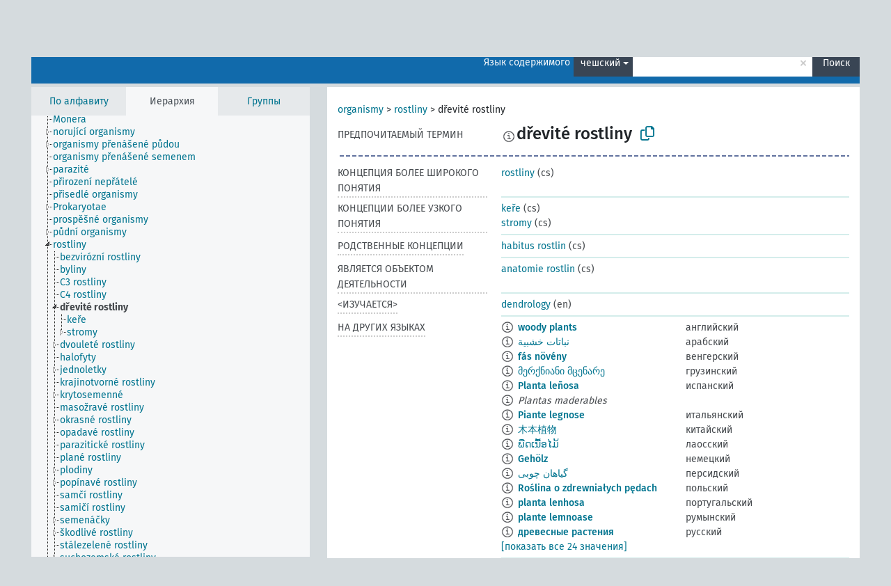

--- FILE ---
content_type: text/html; charset=UTF-8
request_url: https://agrovoc.fao.org/browse/agrovoc/ru/page/c_26837?clang=cs
body_size: 12551
content:
<!DOCTYPE html>
<html dir="ltr" lang="ru" prefix="og: https://ogp.me/ns#">
<head>
<base href="https://agrovoc.fao.org/browse/">
<link rel="shortcut icon" href="favicon.ico">
<meta http-equiv="X-UA-Compatible" content="IE=Edge">
<meta http-equiv="Content-Type" content="text/html; charset=UTF-8">
<meta name="viewport" content="width=device-width, initial-scale=1.0">
<meta name="format-detection" content="telephone=no">
<meta name="generator" content="Skosmos 2.18">
<meta name="title" content="dřevité rostliny - Agrovoc - AGROVOC">
<meta property="og:title" content="dřevité rostliny - Agrovoc - AGROVOC">
<meta name="description" content="Concept dřevité rostliny in vocabulary ">
<meta property="og:description" content="Concept dřevité rostliny in vocabulary ">
<link rel="canonical" href="https://agrovoc.fao.org/browse/agrovoc/ru/page/c_26837?clang=cs">
<meta property="og:url" content="https://agrovoc.fao.org/browse/agrovoc/ru/page/c_26837?clang=cs">
<meta property="og:type" content="website">
<meta property="og:site_name" content="AGROVOC">
<link href="vendor/twbs/bootstrap/dist/css/bootstrap.min.css" media="screen, print" rel="stylesheet" type="text/css">
<link href="vendor/vakata/jstree/dist/themes/default/style.min.css" media="screen, print" rel="stylesheet" type="text/css">
<link href="vendor/davidstutz/bootstrap-multiselect/dist/css/bootstrap-multiselect.min.css" media="screen, print" rel="stylesheet" type="text/css">
<link href="resource/css/fira.css" media="screen, print" rel="stylesheet" type="text/css">
<link href="resource/fontawesome/css/fontawesome.css" media="screen, print" rel="stylesheet" type="text/css">
<link href="resource/fontawesome/css/regular.css" media="screen, print" rel="stylesheet" type="text/css">
<link href="resource/fontawesome/css/solid.css" media="screen, print" rel="stylesheet" type="text/css">
<link href="resource/css/styles.css" media="screen, print" rel="stylesheet" type="text/css">
<link href="resource/css/fao.css" media="screen, print" rel="stylesheet" type="text/css">

<title>dřevité rostliny - Agrovoc - AGROVOC</title>
</head>
<body class="vocab-agrovoc">
  <noscript>
    <strong>We're sorry but Skosmos doesn't work properly without JavaScript enabled. Please enable it to continue.</strong>
  </noscript>
  <a id="skiptocontent" href="agrovoc/ru/page/c_26837?clang=cs#maincontent">Перейти к основному содержанию</a>
  <div class="topbar-container topbar-white">
    <div class="topbar topbar-white">
      <div id="topbar-service-helper">
<a  class="service-ru" href="ru/?clang=cs"><h1 id="service-name">Skosmos</h1></a>
</div>
<div id="topbar-language-navigation">
<div id="language" class="dropdown"><span class="navigation-font">|</span>
  <span class="navigation-font">Язык интерфейса:</span>
  <button type="button" class="btn btn-default dropdown-toggle navigation-font" data-bs-toggle="dropdown">русский<span class="caret"></span></button>
  <ul class="dropdown-menu dropdown-menu-end">
      <li><a class="dropdown-item" id="language-ar" class="versal" href="agrovoc/ar/page/c_26837?clang=cs"> العربية</a></li>
        <li><a class="dropdown-item" id="language-en" class="versal" href="agrovoc/en/page/c_26837?clang=cs"> English</a></li>
        <li><a class="dropdown-item" id="language-es" class="versal" href="agrovoc/es/page/c_26837?clang=cs"> español</a></li>
        <li><a class="dropdown-item" id="language-fr" class="versal" href="agrovoc/fr/page/c_26837?clang=cs"> français</a></li>
            <li><a class="dropdown-item" id="language-zh" class="versal" href="agrovoc/zh/page/c_26837?clang=cs"> 中文</a></li>
      </ul>
</div>
<div id="navigation">
          <a href="http://www.fao.org/agrovoc/" class="navigation-font"> АГРОВОК </a>
     <a href="ru/about?clang=cs" id="navi2" class="navigation-font">
  О проекте  </a>
  <a href="agrovoc/ru/feedback?clang=cs" id="navi3" class="navigation-font">
  Обратная связь  </a>
  <span class="skosmos-tooltip-wrapper skosmos-tooltip t-bottom" id="navi4" tabindex="0" data-title="Наведите указатель мышки на текст с пунктирным подчеркиванием, чтобы увидеть информацию о свойстве. &#xa; &#xa; Для сокращения поиска, пожалуйста, используйте символ * как в *животное или *патент*. В конце поисковых слов, поиск будет сокращён автоматически, даже если символ сокращения не введён вручную: таким образом, кот выдаст те же результаты, что и кот*.">
    <span class="navigation-font">Помощь</span>
  </span>
</div>
</div>

<!-- top-bar ENDS HERE -->

    </div>
  </div>
    <div class="headerbar">
    <div class="header-row"><div class="headerbar-coloured"></div><div class="header-left">
  <h1><a href="agrovoc/ru/?clang=cs"></a></h1>
</div>
<div class="header-float">
      <h2 class="sr-only">Поиск по словарю</h2>
    <div class="search-vocab-text"><p>Язык содержимого</p></div>
    <form class="navbar-form" role="search" name="text-search" action="agrovoc/ru/search">
    <input style="display: none" name="clang" value="cs" id="lang-input">
    <div class="input-group">
      <div class="input-group-btn">
        <label class="sr-only" for="lang-dropdown-toggle">Язык содержимого и поиска</label>
        <button type="button" class="btn btn-default dropdown-toggle" data-bs-toggle="dropdown" aria-expanded="false" id="lang-dropdown-toggle">чешский<span class="caret"></span></button>
        <ul class="dropdown-menu" aria-labelledby="lang-dropdown-toggle">
                            <li><a class="dropdown-item" href="agrovoc/ru/page/c_26837?clang=en" class="lang-button" hreflang="en">английский</a></li>
                    <li><a class="dropdown-item" href="agrovoc/ru/page/c_26837?clang=ar" class="lang-button" hreflang="ar">арабский</a></li>
                    <li><a class="dropdown-item" href="agrovoc/ru/page/c_26837?clang=be" class="lang-button" hreflang="be">белорусский</a></li>
                    <li><a class="dropdown-item" href="agrovoc/ru/page/c_26837?clang=my" class="lang-button" hreflang="my">бирманский</a></li>
                    <li><a class="dropdown-item" href="agrovoc/ru/page/c_26837?clang=hu" class="lang-button" hreflang="hu">венгерский</a></li>
                    <li><a class="dropdown-item" href="agrovoc/ru/page/c_26837?clang=vi" class="lang-button" hreflang="vi">вьетнамский</a></li>
                    <li><a class="dropdown-item" href="agrovoc/ru/page/c_26837?clang=el" class="lang-button" hreflang="el">греческий</a></li>
                    <li><a class="dropdown-item" href="agrovoc/ru/page/c_26837?clang=ka" class="lang-button" hreflang="ka">грузинский</a></li>
                    <li><a class="dropdown-item" href="agrovoc/ru/page/c_26837?clang=da" class="lang-button" hreflang="da">датский</a></li>
                    <li><a class="dropdown-item" href="agrovoc/ru/page/c_26837?clang=es" class="lang-button" hreflang="es">испанский</a></li>
                    <li><a class="dropdown-item" href="agrovoc/ru/page/c_26837?clang=it" class="lang-button" hreflang="it">итальянский</a></li>
                    <li><a class="dropdown-item" href="agrovoc/ru/page/c_26837?clang=ca" class="lang-button" hreflang="ca">каталанский</a></li>
                    <li><a class="dropdown-item" href="agrovoc/ru/page/c_26837?clang=zh" class="lang-button" hreflang="zh">китайский</a></li>
                    <li><a class="dropdown-item" href="agrovoc/ru/page/c_26837?clang=ko" class="lang-button" hreflang="ko">корейский</a></li>
                    <li><a class="dropdown-item" href="agrovoc/ru/page/c_26837?clang=km" class="lang-button" hreflang="km">кхмерский</a></li>
                    <li><a class="dropdown-item" href="agrovoc/ru/page/c_26837?clang=lo" class="lang-button" hreflang="lo">лаосский</a></li>
                    <li><a class="dropdown-item" href="agrovoc/ru/page/c_26837?clang=la" class="lang-button" hreflang="la">латинский</a></li>
                    <li><a class="dropdown-item" href="agrovoc/ru/page/c_26837?clang=ms" class="lang-button" hreflang="ms">малайский</a></li>
                    <li><a class="dropdown-item" href="agrovoc/ru/page/c_26837?clang=de" class="lang-button" hreflang="de">немецкий</a></li>
                    <li><a class="dropdown-item" href="agrovoc/ru/page/c_26837?clang=nl" class="lang-button" hreflang="nl">нидерландский</a></li>
                    <li><a class="dropdown-item" href="agrovoc/ru/page/c_26837?clang=nb" class="lang-button" hreflang="nb">норвежский букмол</a></li>
                    <li><a class="dropdown-item" href="agrovoc/ru/page/c_26837?clang=nn" class="lang-button" hreflang="nn">нюнорск</a></li>
                    <li><a class="dropdown-item" href="agrovoc/ru/page/c_26837?clang=fa" class="lang-button" hreflang="fa">персидский</a></li>
                    <li><a class="dropdown-item" href="agrovoc/ru/page/c_26837?clang=pl" class="lang-button" hreflang="pl">польский</a></li>
                    <li><a class="dropdown-item" href="agrovoc/ru/page/c_26837?clang=pt" class="lang-button" hreflang="pt">португальский</a></li>
                    <li><a class="dropdown-item" href="agrovoc/ru/page/c_26837?clang=pt-BR" class="lang-button" hreflang="pt-BR">португальский (Бразилия)</a></li>
                    <li><a class="dropdown-item" href="agrovoc/ru/page/c_26837?clang=ro" class="lang-button" hreflang="ro">румынский</a></li>
                    <li><a class="dropdown-item" href="agrovoc/ru/page/c_26837" class="lang-button" hreflang="ru">русский</a></li>
                    <li><a class="dropdown-item" href="agrovoc/ru/page/c_26837?clang=sr" class="lang-button" hreflang="sr">сербский</a></li>
                    <li><a class="dropdown-item" href="agrovoc/ru/page/c_26837?clang=sk" class="lang-button" hreflang="sk">словацкий</a></li>
                    <li><a class="dropdown-item" href="agrovoc/ru/page/c_26837?clang=sw" class="lang-button" hreflang="sw">суахили</a></li>
                    <li><a class="dropdown-item" href="agrovoc/ru/page/c_26837?clang=th" class="lang-button" hreflang="th">тайский</a></li>
                    <li><a class="dropdown-item" href="agrovoc/ru/page/c_26837?clang=te" class="lang-button" hreflang="te">телугу</a></li>
                    <li><a class="dropdown-item" href="agrovoc/ru/page/c_26837?clang=tr" class="lang-button" hreflang="tr">турецкий</a></li>
                    <li><a class="dropdown-item" href="agrovoc/ru/page/c_26837?clang=uk" class="lang-button" hreflang="uk">украинский</a></li>
                    <li><a class="dropdown-item" href="agrovoc/ru/page/c_26837?clang=fi" class="lang-button" hreflang="fi">финский</a></li>
                    <li><a class="dropdown-item" href="agrovoc/ru/page/c_26837?clang=fr" class="lang-button" hreflang="fr">французский</a></li>
                    <li><a class="dropdown-item" href="agrovoc/ru/page/c_26837?clang=hi" class="lang-button" hreflang="hi">хинди</a></li>
                    <li><a class="dropdown-item" href="agrovoc/ru/page/c_26837?clang=cs" class="lang-button" hreflang="cs">чешский</a></li>
                    <li><a class="dropdown-item" href="agrovoc/ru/page/c_26837?clang=sv" class="lang-button" hreflang="sv">шведский</a></li>
                    <li><a class="dropdown-item" href="agrovoc/ru/page/c_26837?clang=et" class="lang-button" hreflang="et">эстонский</a></li>
                    <li><a class="dropdown-item" href="agrovoc/ru/page/c_26837?clang=ja" class="lang-button" hreflang="ja">японский</a></li>
                            <li>
            <a class="dropdown-item" href="agrovoc/ru/page/c_26837?clang=cs&amp;anylang=on"
              class="lang-button" id="lang-button-all">Любой язык</a>
            <input name="anylang" type="checkbox">
          </li>
        </ul>
      </div><!-- /btn-group -->
      <label class="sr-only" for="search-field">Введите термин для поиска</label>
      <input id="search-field" type="text" class="form-control" name="q" value="">
      <div class="input-group-btn">
        <label class="sr-only" for="search-all-button">Найти</label>
        <button id="search-all-button" type="submit" class="btn btn-primary">Поиск</button>
      </div>
    </div>
      </form>
</div>
</div>  </div>
    <div class="main-container">
        <div id="sidebar">
          <div class="sidebar-buttons">
                <h2 class="sr-only">Список на боковой панели: составить список и просмотреть содержимое словаря по критерию</h2>
        <ul class="nav nav-tabs">
                                      <h3 class="sr-only">Показать словарные концепции по алфавиту</h3>
                    <li id="alpha" class="nav-item"><a class="nav-link" href="agrovoc/ru/index?clang=cs">По алфавиту</a></li>
                                                  <h3 class="sr-only">Показать словарные концепции по иерархии</h3>
                    <li id="hierarchy" class="nav-item">
            <a class="nav-link active" href="#" id="hier-trigger"
                        >Иерархия            </a>
          </li>
                              <h3 class="sr-only">Показать словарные концепции и группы по иерархии</h3>
          <li id="groups" class="nav-item"><a class="nav-link" href="agrovoc/ru/groups?clang=cs">Группы</a></li>
                                      </ul>
      </div>
      
            <h4 class="sr-only">Словарные концепции по алфавиту</h4>
            <div class="sidebar-grey  concept-hierarchy">
        <div id="alphabetical-menu">
                  </div>
              </div>
        </div>
    
            <main id="maincontent" tabindex="-1">
            <div class="content">
        <div id="content-top"></div>
                     <h2 class="sr-only">Информация о концепции</h2>
            <div class="concept-info">
      <div class="concept-main">
              <div class="row">
                                      <div class="crumb-path">
                        <a class="propertyvalue bread-crumb" href="agrovoc/ru/page/c_49904?clang=cs">organismy</a><span class="bread-crumb"> > </span>
                                                <a class="propertyvalue bread-crumb" href="agrovoc/ru/page/c_5993?clang=cs">rostliny</a><span class="bread-crumb"> > </span>
                                                <span class="bread-crumb propertylabel-pink">dřevité rostliny</span>
                                                </div>
                          </div>
            <div class="row property prop-preflabel"><div class="property-label property-label-pref"><h3 class="versal">
                                      Предпочитаемый термин
                      </h3></div><div class="property-value-column"><span class="reified-property-value xl-pref-label tooltip-html"><img src="resource/pics/about.png"><div class="reified-tooltip tooltip-html-content"><p><span class="tooltip-prop">void:inDataset</span>:
                <span class="versal">http://aims.fao.org/aos/agrovoc/void.ttl#Agrovoc</span></p><p><span class="tooltip-prop">Создано</span>:
                <span class="versal">2003-03-27T00:00:00Z</span></p><p><span class="tooltip-prop">skos:notation</span>:
                <span class="versal">26837</span></p></div></span><span class="prefLabel" id="pref-label">dřevité rostliny</span>
                &nbsp;
        <button type="button" data-bs-toggle="tooltip" data-bs-placement="button" title="Copy to clipboard" class="btn btn-default btn-xs copy-clipboard" for="#pref-label"><span class="fa-regular fa-copy"></span></button></div><div class="col-md-12"><div class="preflabel-spacer"></div></div></div>
                       <div class="row property prop-skos_broader">
          <div class="property-label">
            <h3 class="versal               property-click skosmos-tooltip-wrapper skosmos-tooltip t-top" data-title="Концепция более широкого понятия
              ">
                              Концепция более широкого понятия
                          </h3>
          </div>
          <div class="property-value-column"><div class="property-value-wrapper">
                <ul>
                     <li>
                                                                               <a href="agrovoc/ru/page/c_5993?clang=cs"> rostliny</a>
                                                <span class="versal"> (cs)</span>                                                      </li>
                </ul>
                </div></div></div>
                               <div class="row property prop-skos_narrower">
          <div class="property-label">
            <h3 class="versal               property-click skosmos-tooltip-wrapper skosmos-tooltip t-top" data-title="Концепции более узкого понятия.
              ">
                              Концепции более узкого понятия
                          </h3>
          </div>
          <div class="property-value-column"><div class="property-value-wrapper">
                <ul>
                     <li>
                                                                               <a href="agrovoc/ru/page/c_26823?clang=cs"> keře</a>
                                                <span class="versal"> (cs)</span>                                                      </li>
                     <li>
                                                                               <a href="agrovoc/ru/page/c_7887?clang=cs"> stromy</a>
                                                <span class="versal"> (cs)</span>                                                      </li>
                </ul>
                </div></div></div>
                               <div class="row property prop-skos_related">
          <div class="property-label">
            <h3 class="versal               property-click skosmos-tooltip-wrapper skosmos-tooltip t-top" data-title="Концепции, связанные с этой концепцией.
              ">
                              Родственные концепции
                          </h3>
          </div>
          <div class="property-value-column"><div class="property-value-wrapper">
                <ul>
                     <li>
                                                                               <a href="agrovoc/ru/page/c_5969?clang=cs"> habitus rostlin</a>
                                                <span class="versal"> (cs)</span>                                                      </li>
                </ul>
                </div></div></div>
                               <div class="row property prop-http___aims_fao_org_aos_agrontology_isObjectOfActivity">
          <div class="property-label">
            <h3 class="versal               property-click skosmos-tooltip-wrapper skosmos-tooltip t-top" data-title="Y &lt;является объектом деятельности&gt; X. Y является центром деятельности X. Например, &quot;шерсть&quot; &lt;является объектом деятельности&gt; &quot;стрижка&quot;, &quot;пакты&quot; &lt;является объектом деятельности&gt; &quot;ратификация&quot;.
              ">
                              является объектом деятельности
                          </h3>
          </div>
          <div class="property-value-column"><div class="property-value-wrapper">
                <ul>
                     <li>
                                                                               <a href="agrovoc/ru/page/c_5954?clang=cs"> anatomie rostlin</a>
                                                <span class="versal"> (cs)</span>                                                      </li>
                </ul>
                </div></div></div>
                               <div class="row property prop-http___aims_fao_org_aos_agrontology_isStudiedBy">
          <div class="property-label">
            <h3 class="versal               property-click skosmos-tooltip-wrapper skosmos-tooltip t-top" data-title="X &lt;изучается&gt; Y. Понятие X изучается областью знаний, наукой или группой людей Y. Например, &quot;палеонтология&quot; &lt;изучается&gt; &quot;палеонтологи&quot;, &quot;условия труда&quot; &lt;изучается&gt; &quot;эргономика&quot;.
              ">
                              &lt;изучается&gt;
                          </h3>
          </div>
          <div class="property-value-column"><div class="property-value-wrapper">
                <ul>
                     <li>
                                                                               <a href="agrovoc/ru/page/c_889b5f8c?clang=cs"> dendrology</a>
                                                <span class="versal"> (en)</span>                                                      </li>
                </ul>
                </div></div></div>
                                <div class="row property prop-other-languages">
        <div class="property-label"><h3 class="versal property-click skosmos-tooltip-wrapper skosmos-tooltip t-top" data-title="Термины для концепции на других языках." >На других языках</h3></div>
        <div class="property-value-column">
          <div class="property-value-wrapper">
            <ul>
                                          <li class="row other-languages first-of-language">
                <div class="col-6 versal versal-pref">
                                    <span class="reified-property-value xl-label tooltip-html">
                    <img alt="Information" src="resource/pics/about.png">
                    <div class="reified-tooltip tooltip-html-content">
                                                              <p><span class="tooltip-prop">void:inDataset</span>:
                        <span class="versal">http://aims.fao.org/aos/agrovoc/void.ttl#Agrovoc</span>
                      </p>
                                                                                  <p><span class="tooltip-prop">Создано</span>:
                        <span class="versal">1989-09-20T00:00:00Z</span>
                      </p>
                                                                                  <p><span class="tooltip-prop">Последнее изменение</span>:
                        <span class="versal">2012-01-17T21:32:25Z</span>
                      </p>
                                                                                  <p><span class="tooltip-prop">skos:notation</span>:
                        <span class="versal">26837</span>
                      </p>
                                                            </div>
                  </span>
                                                      <a href='agrovoc/ru/page/c_26837?clang=en' hreflang='en'>woody plants</a>
                                  </div>
                <div class="col-6 versal"><p>английский</p></div>
              </li>
                                                        <li class="row other-languages first-of-language">
                <div class="col-6 versal versal-pref">
                                    <span class="reified-property-value xl-label tooltip-html">
                    <img alt="Information" src="resource/pics/about.png">
                    <div class="reified-tooltip tooltip-html-content">
                                                              <p><span class="tooltip-prop">void:inDataset</span>:
                        <span class="versal">http://aims.fao.org/aos/agrovoc/void.ttl#Agrovoc</span>
                      </p>
                                                                                  <p><span class="tooltip-prop">Создано</span>:
                        <span class="versal">2002-12-12T00:00:00Z</span>
                      </p>
                                                                                  <p><span class="tooltip-prop">skos:notation</span>:
                        <span class="versal">26837</span>
                      </p>
                                                            </div>
                  </span>
                                                      <a href='agrovoc/ru/page/c_26837?clang=ar' hreflang='ar'>نباتات خشبية</a>
                                  </div>
                <div class="col-6 versal"><p>арабский</p></div>
              </li>
                                                        <li class="row other-languages first-of-language">
                <div class="col-6 versal versal-pref">
                                    <span class="reified-property-value xl-label tooltip-html">
                    <img alt="Information" src="resource/pics/about.png">
                    <div class="reified-tooltip tooltip-html-content">
                                                              <p><span class="tooltip-prop">void:inDataset</span>:
                        <span class="versal">http://aims.fao.org/aos/agrovoc/void.ttl#Agrovoc</span>
                      </p>
                                                                                  <p><span class="tooltip-prop">Создано</span>:
                        <span class="versal">2006-12-06T00:00:00Z</span>
                      </p>
                                                                                  <p><span class="tooltip-prop">skos:notation</span>:
                        <span class="versal">26837</span>
                      </p>
                                                            </div>
                  </span>
                                                      <a href='agrovoc/ru/page/c_26837?clang=hu' hreflang='hu'>fás növény</a>
                                  </div>
                <div class="col-6 versal"><p>венгерский</p></div>
              </li>
                                                        <li class="row other-languages first-of-language">
                <div class="col-6 versal versal-pref">
                                    <span class="reified-property-value xl-label tooltip-html">
                    <img alt="Information" src="resource/pics/about.png">
                    <div class="reified-tooltip tooltip-html-content">
                                                              <p><span class="tooltip-prop">void:inDataset</span>:
                        <span class="versal">http://aims.fao.org/aos/agrovoc/void.ttl#Agrovoc</span>
                      </p>
                                                                                  <p><span class="tooltip-prop">Создано</span>:
                        <span class="versal">2017-08-08T18:57:56Z</span>
                      </p>
                                                                                  <p><span class="tooltip-prop">Последнее изменение</span>:
                        <span class="versal">2017-08-11T16:06:59Z</span>
                      </p>
                                                                                  <p><span class="tooltip-prop">skos:notation</span>:
                        <span class="versal">26837</span>
                      </p>
                                                            </div>
                  </span>
                                                      <a href='agrovoc/ru/page/c_26837?clang=ka' hreflang='ka'>მერქნიანი მცენარე</a>
                                  </div>
                <div class="col-6 versal"><p>грузинский</p></div>
              </li>
                                                        <li class="row other-languages first-of-language">
                <div class="col-6 versal versal-pref">
                                    <span class="reified-property-value xl-label tooltip-html">
                    <img alt="Information" src="resource/pics/about.png">
                    <div class="reified-tooltip tooltip-html-content">
                                                              <p><span class="tooltip-prop">void:inDataset</span>:
                        <span class="versal">http://aims.fao.org/aos/agrovoc/void.ttl#Agrovoc</span>
                      </p>
                                                                                  <p><span class="tooltip-prop">Создано</span>:
                        <span class="versal">2024-07-03T16:11:42Z</span>
                      </p>
                                                                                  <p><span class="tooltip-prop">skos:notation</span>:
                        <span class="versal">26837</span>
                      </p>
                                                            </div>
                  </span>
                                                      <a href='agrovoc/ru/page/c_26837?clang=es' hreflang='es'>Planta leñosa</a>
                                  </div>
                <div class="col-6 versal"><p>испанский</p></div>
              </li>
                            <li class="row other-languages">
                <div class="col-6 versal replaced">
                                    <span class="reified-property-value xl-label tooltip-html">
                    <img alt="Information" src="resource/pics/about.png">
                    <div class="reified-tooltip tooltip-html-content">
                                                              <p><span class="tooltip-prop">void:inDataset</span>:
                        <span class="versal">http://aims.fao.org/aos/agrovoc/void.ttl#Agrovoc</span>
                      </p>
                                                                                  <p><span class="tooltip-prop">Создано</span>:
                        <span class="versal">1993-03-02T00:00:00Z</span>
                      </p>
                                                                                  <p><span class="tooltip-prop">skos:notation</span>:
                        <span class="versal">33444</span>
                      </p>
                                                            </div>
                  </span>
                                    Plantas maderables
                                  </div>
                <div class="col-6 versal"></div>
              </li>
                                                        <li class="row other-languages first-of-language">
                <div class="col-6 versal versal-pref">
                                    <span class="reified-property-value xl-label tooltip-html">
                    <img alt="Information" src="resource/pics/about.png">
                    <div class="reified-tooltip tooltip-html-content">
                                                              <p><span class="tooltip-prop">void:inDataset</span>:
                        <span class="versal">http://aims.fao.org/aos/agrovoc/void.ttl#Agrovoc</span>
                      </p>
                                                                                  <p><span class="tooltip-prop">Создано</span>:
                        <span class="versal">2006-12-12T00:00:00Z</span>
                      </p>
                                                                                  <p><span class="tooltip-prop">skos:notation</span>:
                        <span class="versal">26837</span>
                      </p>
                                                            </div>
                  </span>
                                                      <a href='agrovoc/ru/page/c_26837?clang=it' hreflang='it'>Piante legnose</a>
                                  </div>
                <div class="col-6 versal"><p>итальянский</p></div>
              </li>
                                                        <li class="row other-languages first-of-language">
                <div class="col-6 versal versal-pref">
                                    <span class="reified-property-value xl-label tooltip-html">
                    <img alt="Information" src="resource/pics/about.png">
                    <div class="reified-tooltip tooltip-html-content">
                                                              <p><span class="tooltip-prop">void:inDataset</span>:
                        <span class="versal">http://aims.fao.org/aos/agrovoc/void.ttl#Agrovoc</span>
                      </p>
                                                                                  <p><span class="tooltip-prop">Создано</span>:
                        <span class="versal">2002-12-12T00:00:00Z</span>
                      </p>
                                                                                  <p><span class="tooltip-prop">skos:notation</span>:
                        <span class="versal">26837</span>
                      </p>
                                                            </div>
                  </span>
                                                      <a href='agrovoc/ru/page/c_26837?clang=zh' hreflang='zh'>木本植物</a>
                                  </div>
                <div class="col-6 versal"><p>китайский</p></div>
              </li>
                                                        <li class="row other-languages first-of-language">
                <div class="col-6 versal versal-pref">
                                    <span class="reified-property-value xl-label tooltip-html">
                    <img alt="Information" src="resource/pics/about.png">
                    <div class="reified-tooltip tooltip-html-content">
                                                              <p><span class="tooltip-prop">void:inDataset</span>:
                        <span class="versal">http://aims.fao.org/aos/agrovoc/void.ttl#Agrovoc</span>
                      </p>
                                                                                  <p><span class="tooltip-prop">Создано</span>:
                        <span class="versal">2005-12-16T00:00:00Z</span>
                      </p>
                                                                                  <p><span class="tooltip-prop">skos:notation</span>:
                        <span class="versal">26837</span>
                      </p>
                                                            </div>
                  </span>
                                                      <a href='agrovoc/ru/page/c_26837?clang=lo' hreflang='lo'>ພືດເນື້ອໄມ້</a>
                                  </div>
                <div class="col-6 versal"><p>лаосский</p></div>
              </li>
                                                        <li class="row other-languages first-of-language">
                <div class="col-6 versal versal-pref">
                                    <span class="reified-property-value xl-label tooltip-html">
                    <img alt="Information" src="resource/pics/about.png">
                    <div class="reified-tooltip tooltip-html-content">
                                                              <p><span class="tooltip-prop">void:inDataset</span>:
                        <span class="versal">http://aims.fao.org/aos/agrovoc/void.ttl#Agrovoc</span>
                      </p>
                                                                                  <p><span class="tooltip-prop">Создано</span>:
                        <span class="versal">2012-01-06T15:58:41Z</span>
                      </p>
                                                                                  <p><span class="tooltip-prop">Последнее изменение</span>:
                        <span class="versal">2015-03-12T18:11:15Z</span>
                      </p>
                                                                                  <p><span class="tooltip-prop">skos:notation</span>:
                        <span class="versal">1325836721310</span>
                      </p>
                                                            </div>
                  </span>
                                                      <a href='agrovoc/ru/page/c_26837?clang=de' hreflang='de'>Gehölz</a>
                                  </div>
                <div class="col-6 versal"><p>немецкий</p></div>
              </li>
                                                        <li class="row other-languages first-of-language">
                <div class="col-6 versal versal-pref">
                                    <span class="reified-property-value xl-label tooltip-html">
                    <img alt="Information" src="resource/pics/about.png">
                    <div class="reified-tooltip tooltip-html-content">
                                                              <p><span class="tooltip-prop">void:inDataset</span>:
                        <span class="versal">http://aims.fao.org/aos/agrovoc/void.ttl#Agrovoc</span>
                      </p>
                                                                                  <p><span class="tooltip-prop">Создано</span>:
                        <span class="versal">2007-04-20T00:00:00Z</span>
                      </p>
                                                                                  <p><span class="tooltip-prop">skos:notation</span>:
                        <span class="versal">26837</span>
                      </p>
                                                            </div>
                  </span>
                                                      <a href='agrovoc/ru/page/c_26837?clang=fa' hreflang='fa'>گیاهان چوبی</a>
                                  </div>
                <div class="col-6 versal"><p>персидский</p></div>
              </li>
                                                        <li class="row other-languages first-of-language">
                <div class="col-6 versal versal-pref">
                                    <span class="reified-property-value xl-label tooltip-html">
                    <img alt="Information" src="resource/pics/about.png">
                    <div class="reified-tooltip tooltip-html-content">
                                                              <p><span class="tooltip-prop">void:inDataset</span>:
                        <span class="versal">http://aims.fao.org/aos/agrovoc/void.ttl#Agrovoc</span>
                      </p>
                                                                                  <p><span class="tooltip-prop">Создано</span>:
                        <span class="versal">2006-12-19T00:00:00Z</span>
                      </p>
                                                                                  <p><span class="tooltip-prop">skos:notation</span>:
                        <span class="versal">26837</span>
                      </p>
                                                            </div>
                  </span>
                                                      <a href='agrovoc/ru/page/c_26837?clang=pl' hreflang='pl'>Roślina o zdrewniałych pędach</a>
                                  </div>
                <div class="col-6 versal"><p>польский</p></div>
              </li>
                                                        <li class="row other-languages first-of-language">
                <div class="col-6 versal versal-pref">
                                    <span class="reified-property-value xl-label tooltip-html">
                    <img alt="Information" src="resource/pics/about.png">
                    <div class="reified-tooltip tooltip-html-content">
                                                              <p><span class="tooltip-prop">void:inDataset</span>:
                        <span class="versal">http://aims.fao.org/aos/agrovoc/void.ttl#Agrovoc</span>
                      </p>
                                                                                  <p><span class="tooltip-prop">Создано</span>:
                        <span class="versal">1998-08-04T00:00:00Z</span>
                      </p>
                                                                                  <p><span class="tooltip-prop">Последнее изменение</span>:
                        <span class="versal">2021-06-16T21:24:42Z</span>
                      </p>
                                                                                  <p><span class="tooltip-prop">skos:notation</span>:
                        <span class="versal">26837</span>
                      </p>
                                                            </div>
                  </span>
                                                      <a href='agrovoc/ru/page/c_26837?clang=pt' hreflang='pt'>planta lenhosa</a>
                                  </div>
                <div class="col-6 versal"><p>португальский</p></div>
              </li>
                                                        <li class="row other-languages first-of-language">
                <div class="col-6 versal versal-pref">
                                    <span class="reified-property-value xl-label tooltip-html">
                    <img alt="Information" src="resource/pics/about.png">
                    <div class="reified-tooltip tooltip-html-content">
                                                              <p><span class="tooltip-prop">void:inDataset</span>:
                        <span class="versal">http://aims.fao.org/aos/agrovoc/void.ttl#Agrovoc</span>
                      </p>
                                                                                  <p><span class="tooltip-prop">Создано</span>:
                        <span class="versal">2015-11-18T19:52:31Z</span>
                      </p>
                                                                                  <p><span class="tooltip-prop">Последнее изменение</span>:
                        <span class="versal">2015-11-27T22:07:36Z</span>
                      </p>
                                                                                  <p><span class="tooltip-prop">skos:notation</span>:
                        <span class="versal">26837</span>
                      </p>
                                                            </div>
                  </span>
                                                      <a href='agrovoc/ru/page/c_26837?clang=ro' hreflang='ro'>plante lemnoase</a>
                                  </div>
                <div class="col-6 versal"><p>румынский</p></div>
              </li>
                                                        <li class="row other-languages first-of-language">
                <div class="col-6 versal versal-pref">
                                    <span class="reified-property-value xl-label tooltip-html">
                    <img alt="Information" src="resource/pics/about.png">
                    <div class="reified-tooltip tooltip-html-content">
                                                              <p><span class="tooltip-prop">void:inDataset</span>:
                        <span class="versal">http://aims.fao.org/aos/agrovoc/void.ttl#Agrovoc</span>
                      </p>
                                                                                  <p><span class="tooltip-prop">Создано</span>:
                        <span class="versal">2009-07-16T00:00:00Z</span>
                      </p>
                                                                                  <p><span class="tooltip-prop">skos:notation</span>:
                        <span class="versal">26837</span>
                      </p>
                                                            </div>
                  </span>
                                                      <a href='agrovoc/ru/page/c_26837' hreflang='ru'>древесные растения</a>
                                  </div>
                <div class="col-6 versal"><p>русский</p></div>
              </li>
                                                        <li class="row other-languages first-of-language">
                <div class="col-6 versal versal-pref">
                                    <span class="reified-property-value xl-label tooltip-html">
                    <img alt="Information" src="resource/pics/about.png">
                    <div class="reified-tooltip tooltip-html-content">
                                                              <p><span class="tooltip-prop">void:inDataset</span>:
                        <span class="versal">http://aims.fao.org/aos/agrovoc/void.ttl#Agrovoc</span>
                      </p>
                                                                                  <p><span class="tooltip-prop">Создано</span>:
                        <span class="versal">2019-12-06T07:29:45.337+01:00</span>
                      </p>
                                                                                  <p><span class="tooltip-prop">skos:notation</span>:
                        <span class="versal">26837</span>
                      </p>
                                                            </div>
                  </span>
                                                      <a href='agrovoc/ru/page/c_26837?clang=sr' hreflang='sr'>дрвенасте биљке</a>
                                  </div>
                <div class="col-6 versal"><p>сербский</p></div>
              </li>
                                                        <li class="row other-languages first-of-language">
                <div class="col-6 versal versal-pref">
                                    <span class="reified-property-value xl-label tooltip-html">
                    <img alt="Information" src="resource/pics/about.png">
                    <div class="reified-tooltip tooltip-html-content">
                                                              <p><span class="tooltip-prop">void:inDataset</span>:
                        <span class="versal">http://aims.fao.org/aos/agrovoc/void.ttl#Agrovoc</span>
                      </p>
                                                                                  <p><span class="tooltip-prop">Создано</span>:
                        <span class="versal">2005-12-16T00:00:00Z</span>
                      </p>
                                                                                  <p><span class="tooltip-prop">skos:notation</span>:
                        <span class="versal">26837</span>
                      </p>
                                                            </div>
                  </span>
                                                      <a href='agrovoc/ru/page/c_26837?clang=sk' hreflang='sk'>dreviny</a>
                                  </div>
                <div class="col-6 versal"><p>словацкий</p></div>
              </li>
                                                        <li class="row other-languages first-of-language">
                <div class="col-6 versal versal-pref">
                                    <span class="reified-property-value xl-label tooltip-html">
                    <img alt="Information" src="resource/pics/about.png">
                    <div class="reified-tooltip tooltip-html-content">
                                                              <p><span class="tooltip-prop">void:inDataset</span>:
                        <span class="versal">http://aims.fao.org/aos/agrovoc/void.ttl#Agrovoc</span>
                      </p>
                                                                                  <p><span class="tooltip-prop">Создано</span>:
                        <span class="versal">2023-11-29T14:50:42Z</span>
                      </p>
                                                                                  <p><span class="tooltip-prop">skos:notation</span>:
                        <span class="versal">26837</span>
                      </p>
                                                            </div>
                  </span>
                                                      <a href='agrovoc/ru/page/c_26837?clang=sw' hreflang='sw'>miti za mbao</a>
                                  </div>
                <div class="col-6 versal"><p>суахили</p></div>
              </li>
                                                        <li class="row other-languages first-of-language">
                <div class="col-6 versal versal-pref">
                                    <span class="reified-property-value xl-label tooltip-html">
                    <img alt="Information" src="resource/pics/about.png">
                    <div class="reified-tooltip tooltip-html-content">
                                                              <p><span class="tooltip-prop">void:inDataset</span>:
                        <span class="versal">http://aims.fao.org/aos/agrovoc/void.ttl#Agrovoc</span>
                      </p>
                                                                                  <p><span class="tooltip-prop">Создано</span>:
                        <span class="versal">2005-08-19T00:00:00Z</span>
                      </p>
                                                                                  <p><span class="tooltip-prop">skos:notation</span>:
                        <span class="versal">26837</span>
                      </p>
                                                            </div>
                  </span>
                                                      <a href='agrovoc/ru/page/c_26837?clang=th' hreflang='th'>พืชมีเนื้อไม้</a>
                                  </div>
                <div class="col-6 versal"><p>тайский</p></div>
              </li>
                                                        <li class="row other-languages first-of-language">
                <div class="col-6 versal versal-pref">
                                    <span class="reified-property-value xl-label tooltip-html">
                    <img alt="Information" src="resource/pics/about.png">
                    <div class="reified-tooltip tooltip-html-content">
                                                              <p><span class="tooltip-prop">void:inDataset</span>:
                        <span class="versal">http://aims.fao.org/aos/agrovoc/void.ttl#Agrovoc</span>
                      </p>
                                                                                  <p><span class="tooltip-prop">Создано</span>:
                        <span class="versal">2011-11-20T20:50:48Z</span>
                      </p>
                                                                                  <p><span class="tooltip-prop">Последнее изменение</span>:
                        <span class="versal">2017-11-08T09:11:33Z</span>
                      </p>
                                                                                  <p><span class="tooltip-prop">skos:notation</span>:
                        <span class="versal">26837</span>
                      </p>
                                                            </div>
                  </span>
                                                      <a href='agrovoc/ru/page/c_26837?clang=tr' hreflang='tr'>odunsu bitki</a>
                                  </div>
                <div class="col-6 versal"><p>турецкий</p></div>
              </li>
                                                        <li class="row other-languages first-of-language">
                <div class="col-6 versal versal-pref">
                                    <span class="reified-property-value xl-label tooltip-html">
                    <img alt="Information" src="resource/pics/about.png">
                    <div class="reified-tooltip tooltip-html-content">
                                                              <p><span class="tooltip-prop">void:inDataset</span>:
                        <span class="versal">http://aims.fao.org/aos/agrovoc/void.ttl#Agrovoc</span>
                      </p>
                                                                                  <p><span class="tooltip-prop">Создано</span>:
                        <span class="versal">2025-03-25T14:45:59</span>
                      </p>
                                                                                  <p><span class="tooltip-prop">skos:notation</span>:
                        <span class="versal">26837</span>
                      </p>
                                                            </div>
                  </span>
                                                      <a href='agrovoc/ru/page/c_26837?clang=uk' hreflang='uk'>деревні рослини</a>
                                  </div>
                <div class="col-6 versal"><p>украинский</p></div>
              </li>
                                                        <li class="row other-languages first-of-language">
                <div class="col-6 versal versal-pref">
                                    <span class="reified-property-value xl-label tooltip-html">
                    <img alt="Information" src="resource/pics/about.png">
                    <div class="reified-tooltip tooltip-html-content">
                                                              <p><span class="tooltip-prop">void:inDataset</span>:
                        <span class="versal">http://aims.fao.org/aos/agrovoc/void.ttl#Agrovoc</span>
                      </p>
                                                                                  <p><span class="tooltip-prop">Создано</span>:
                        <span class="versal">1989-09-20T00:00:00Z</span>
                      </p>
                                                                                  <p><span class="tooltip-prop">Последнее изменение</span>:
                        <span class="versal">2021-05-24T17:34:42Z</span>
                      </p>
                                                                                  <p><span class="tooltip-prop">skos:notation</span>:
                        <span class="versal">26837</span>
                      </p>
                                                            </div>
                  </span>
                                                      <a href='agrovoc/ru/page/c_26837?clang=fr' hreflang='fr'>plante ligneuse</a>
                                  </div>
                <div class="col-6 versal"><p>французский</p></div>
              </li>
                                                        <li class="row other-languages first-of-language">
                <div class="col-6 versal versal-pref">
                                    <span class="reified-property-value xl-label tooltip-html">
                    <img alt="Information" src="resource/pics/about.png">
                    <div class="reified-tooltip tooltip-html-content">
                                                              <p><span class="tooltip-prop">void:inDataset</span>:
                        <span class="versal">http://aims.fao.org/aos/agrovoc/void.ttl#Agrovoc</span>
                      </p>
                                                                                  <p><span class="tooltip-prop">Создано</span>:
                        <span class="versal">1989-09-20T00:00:00Z</span>
                      </p>
                                                                                  <p><span class="tooltip-prop">skos:notation</span>:
                        <span class="versal">26837</span>
                      </p>
                                                            </div>
                  </span>
                                                      <a href='agrovoc/ru/page/c_26837?clang=hi' hreflang='hi'>काष्ठीय पौधे</a>
                                  </div>
                <div class="col-6 versal"><p>хинди</p></div>
              </li>
                                                        <li class="row other-languages first-of-language">
                <div class="col-6 versal versal-pref">
                                    <span class="reified-property-value xl-label tooltip-html">
                    <img alt="Information" src="resource/pics/about.png">
                    <div class="reified-tooltip tooltip-html-content">
                                                              <p><span class="tooltip-prop">void:inDataset</span>:
                        <span class="versal">http://aims.fao.org/aos/agrovoc/void.ttl#Agrovoc</span>
                      </p>
                                                                                  <p><span class="tooltip-prop">Создано</span>:
                        <span class="versal">2005-08-09T00:00:00Z</span>
                      </p>
                                                                                  <p><span class="tooltip-prop">skos:notation</span>:
                        <span class="versal">26837</span>
                      </p>
                                                            </div>
                  </span>
                                                      <a href='agrovoc/ru/page/c_26837?clang=ja' hreflang='ja'>樹木、木本植物</a>
                                  </div>
                <div class="col-6 versal"><p>японский</p></div>
              </li>
                                        </ul>
          </div>
        </div>
      </div>
              <div class="row property prop-uri">
            <div class="property-label"><h3 class="versal">URI</h3></div>
            <div class="property-value-column">
                <div class="property-value-wrapper">
                    <span class="versal uri-input-box" id="uri-input-box">http://aims.fao.org/aos/agrovoc/c_26837</span>
                    <button type="button" data-bs-toggle="tooltip" data-bs-placement="button" title="Copy to clipboard" class="btn btn-default btn-xs copy-clipboard" for="#uri-input-box">
                      <span class="fa-regular fa-copy"></span>
                    </button>
                </div>
            </div>
        </div>
        <div class="row">
            <div class="property-label"><h3 class="versal">Скачать концепцию</h3></div>
            <div class="property-value-column">
<span class="versal concept-download-links"><a href="rest/v1/agrovoc/data?uri=http%3A%2F%2Faims.fao.org%2Faos%2Fagrovoc%2Fc_26837&amp;format=application/rdf%2Bxml">RDF/XML</a>
          <a href="rest/v1/agrovoc/data?uri=http%3A%2F%2Faims.fao.org%2Faos%2Fagrovoc%2Fc_26837&amp;format=text/turtle">
            TURTLE</a>
          <a href="rest/v1/agrovoc/data?uri=http%3A%2F%2Faims.fao.org%2Faos%2Fagrovoc%2Fc_26837&amp;format=application/ld%2Bjson">JSON-LD</a>
        </span><span class="versal date-info">Создано 20.11.2011, последнее изменение 25.03.2025</span>            </div>
        </div>
      </div>
      <!-- appendix / concept mapping properties -->
      <div
          class="concept-appendix hidden"
          data-concept-uri="http://aims.fao.org/aos/agrovoc/c_26837"
          data-concept-type="skos:Concept"
          >
      </div>
    </div>
    
  

<template id="property-mappings-template">
    {{#each properties}}
    <div class="row{{#ifDeprecated concept.type 'skosext:DeprecatedConcept'}} deprecated{{/ifDeprecated}} property prop-{{ id }}">
        <div class="property-label"><h3 class="versal{{#ifNotInDescription type description}} property-click skosmos-tooltip-wrapper skosmos-tooltip t-top" data-title="{{ description }}{{/ifNotInDescription}}">{{label}}</h3></div>
        <div class="property-value-column">
            {{#each values }} {{! loop through ConceptPropertyValue objects }}
            {{#if prefLabel }}
            <div class="row">
                <div class="col-5">
                    <a class="versal" href="{{hrefLink}}">{{#if notation }}<span class="versal">{{ notation }} </span>{{/if}}{{ prefLabel }}</a>
                    {{#ifDifferentLabelLang lang }}<span class="propertyvalue"> ({{ lang }})</span>{{/ifDifferentLabelLang}}
                </div>
                {{#if vocabName }}
                    <span class="appendix-vocab-label col-7">{{ vocabName }}</span>
                {{/if}}
            </div>
            {{/if}}
            {{/each}}
        </div>
    </div>
    {{/each}}
</template>

        <div id="content-bottom"></div>
      </div>
    </main>
            <footer id="footer"></footer>
  </div>
  <script>
<!-- translations needed in javascript -->
var noResultsTranslation = "Нет результатов";
var loading_text = "Загружается";
var loading_failed_text = "Error: Loading more items failed!";
var loading_retry_text = "Retry";
var jstree_loading = "Загружается ...";
var results_disp = "Все результаты показаны: %d";
var all_vocabs  = "из всех";
var n_selected = "выбранно";
var missing_value = "Значение является обязательным и не может быть пустым";
var expand_paths = "показать все # пути";
var expand_propvals = "показать все # значения";
var hiertrans = "Иерархия";
var depr_trans = "Deprecated concept";
var sr_only_translations = {
  hierarchy_listing: "Иерархический список словарных концепций",
  groups_listing: "Иерархический список словарных концепций и групп",
};

<!-- variables passed through to javascript -->
var lang = "ru";
var content_lang = "cs";
var vocab = "agrovoc";
var uri = "http://aims.fao.org/aos/agrovoc/c_26837";
var prefLabels = [{"lang": "cs","label": "dřevité rostliny"}];
var uriSpace = "http://aims.fao.org/aos/agrovoc/";
var showNotation = true;
var sortByNotation = null;
var languageOrder = ["cs","en","ar","be","my","hu","vi","el","ka","da","es","it","ca","zh","ko","km","lo","la","ms","de","nl","nb","nn","fa","pl","pt","pt-BR","ro","ru","sr","sk","sw","th","te","tr","uk","fi","fr","hi","sv","et","ja"];
var vocShortName = "Agrovoc";
var explicitLangCodes = true;
var pluginParameters = [];
</script>

<script type="application/ld+json">
{"@context":{"skos":"http://www.w3.org/2004/02/skos/core#","isothes":"http://purl.org/iso25964/skos-thes#","rdfs":"http://www.w3.org/2000/01/rdf-schema#","owl":"http://www.w3.org/2002/07/owl#","dct":"http://purl.org/dc/terms/","dc11":"http://purl.org/dc/elements/1.1/","uri":"@id","type":"@type","lang":"@language","value":"@value","graph":"@graph","label":"rdfs:label","prefLabel":"skos:prefLabel","altLabel":"skos:altLabel","hiddenLabel":"skos:hiddenLabel","broader":"skos:broader","narrower":"skos:narrower","related":"skos:related","inScheme":"skos:inScheme","schema":"http://schema.org/","wd":"http://www.wikidata.org/entity/","wdt":"http://www.wikidata.org/prop/direct/","agrovoc":"http://aims.fao.org/aos/agrovoc/"},"graph":[{"uri":"http://aims.fao.org/aos/agrontology#isObjectOfActivity","rdfs:comment":[{"lang":"ar","value":"ع <هو هدف النشاط> س . ع هو محور النشاط س. \nعلى سبيل المثال \"الصوف\" <هو محور> \"الجز\" ،\n \"المعاهدات\" <هي محور > \"التصديق\"."},{"lang":"ru","value":"Y <является объектом деятельности> X. Y является центром деятельности X. Например, \"шерсть\" <является объектом деятельности> \"стрижка\", \"пакты\" <является объектом деятельности> \"ратификация\"."},{"lang":"en","value":"Y <is object of activity> X. Y is the focus of activity X.  E.g. “wool” <is object of activity> \"shearing”, “treaties\" <is object of activity> “ratification”."},{"lang":"fr","value":"Y <est l'objet de l'activité> X. Y est le centre de l'activité X. Par exemple, “laine\" <est l'objet de l'activité> \"tonte\", “traité” <est l'objet de l'activité> “ratification”."},{"lang":"es","value":"Y <es objeto de la actividad> X. La actividad Y tiene como foco el concepto X. Ej. “Lana” <es objeto de la actividad> \"Esquileo”, “Tratado\" <es objeto de la actividad> “Ratificación”. "},{"lang":"zh","value":"X<是活动...的对象>Y。概念X是活动Y关注的对象。例如：“羊毛”<是活动...的对象>“剪毛”，“条约”<是活动...的对象>“批准”。"}],"label":[{"lang":"zh","value":"是活动...的对象"},{"lang":"ar","value":"هو محور النشاط"},{"lang":"ru","value":"является объектом деятельности"},{"lang":"en","value":"Is object of activity"},{"lang":"fr","value":"Est l'objet de l'activité"},{"lang":"es","value":"Es objeto de la actividad"}],"rdfs:subPropertyOf":{"uri":"http://aims.fao.org/aos/agrontology#processRelationship"}},{"uri":"http://aims.fao.org/aos/agrontology#isStudiedBy","rdfs:comment":[{"lang":"ar","value":"س <تُدرس من قبل> ع. يتم دراسة المفهوم س حسب المجال أو العلم أو المجموعة ع. \nعلى سبيل المثال \"علم الحفريات\" <تمت دراسته من قبل> \"علماء الحفريات\" \n\"ظروف العمل\" <تمت دراستها من قبل>\" بيئة العمل"},{"lang":"zh","value":"X<被...研究>Y。概念X是领域、科学或组群Y的研究对象。例如：“古生物学”<被...研究>“古生物学家”，“工作条件”<被...研究>“人机工程学”。"},{"lang":"ru","value":"X <изучается> Y. Понятие X изучается областью знаний, наукой или группой людей Y. Например, \"палеонтология\" <изучается> \"палеонтологи\", \"условия труда\" <изучается> \"эргономика\"."},{"lang":"en","value":"X <is studied by> Y. Concept X is studied by field, science or group Y. E.g. “palaeontology”<is studied by> \"palaeontologists”, “working conditions” <is studied by> “ergonomics”."},{"lang":"fr","value":"X <est étudié par> Y. Le concept X est étudié par domaine, science ou groupe Y. Par exemple, \"paléontologie\" <est étudié par> \"paléontologue\", \"condition de travail\" <est étudié par> \"ergonomie\"."},{"lang":"es","value":"X <es estudiado por > Y. El concepto X es estudiado por el campo, la ciencia o el grupo Y. Ej. “Paleontología” <es estudiado por> \"Paleontólogo”, “Condiciones de trabajo” <es estudiado por> “Ergonomía”.\n"}],"label":[{"lang":"zh","value":"被...研究"},{"lang":"ar","value":"تدرس من قبل"},{"lang":"en","value":"Is studied by\n"},{"lang":"fr","value":"Est étudié par "},{"lang":"es","value":"Es estudiado por "},{"lang":"ru","value":"<изучается>"}],"rdfs:subPropertyOf":{"uri":"http://aims.fao.org/aos/agrontology#processRelationship"}},{"uri":"http://aims.fao.org/aos/agrovoc","type":"skos:ConceptScheme","prefLabel":{"lang":"en","value":"AGROVOC"}},{"uri":"agrovoc:c_26823","type":"skos:Concept","broader":{"uri":"agrovoc:c_26837"},"prefLabel":[{"lang":"es","value":"Arbusto"},{"lang":"sw","value":"kichaka"},{"lang":"ro","value":"arbuşti"},{"lang":"ka","value":"ბუჩქი"},{"lang":"tr","value":"çalı"},{"lang":"zh","value":"灌木"},{"lang":"th","value":"ไม้พุ่ม"},{"lang":"sk","value":"kríky"},{"lang":"ar","value":"جنباث"},{"lang":"cs","value":"keře"},{"lang":"de","value":"Strauch"},{"lang":"en","value":"shrubs"},{"lang":"fa","value":"درختچه‌ها"},{"lang":"fr","value":"arbuste"},{"lang":"hi","value":"झाड़ी"},{"lang":"hu","value":"bokor"},{"lang":"it","value":"Arbusti"},{"lang":"ja","value":"低木、低木林"},{"lang":"lo","value":"ໄມ້ພຸ່ມ"},{"lang":"pl","value":"Krzew"},{"lang":"pt","value":"arbusto"},{"lang":"ru","value":"кустарники"}]},{"uri":"agrovoc:c_26837","type":"skos:Concept","http://aims.fao.org/aos/agrontology#isObjectOfActivity":{"uri":"agrovoc:c_5954"},"http://aims.fao.org/aos/agrontology#isStudiedBy":{"uri":"agrovoc:c_889b5f8c"},"dct:created":{"type":"http://www.w3.org/2001/XMLSchema#dateTime","value":"2011-11-20T20:50:48Z"},"dct:modified":{"type":"http://www.w3.org/2001/XMLSchema#dateTime","value":"2025-03-25T14:45:59"},"http://rdfs.org/ns/void#inDataset":{"uri":"agrovoc:void.ttl#Agrovoc"},"altLabel":{"lang":"es","value":"Plantas maderables"},"skos:broadMatch":{"uri":"https://d-nb.info/gnd/4325905-4"},"broader":{"uri":"agrovoc:c_5993"},"skos:exactMatch":[{"uri":"http://opendata.inrae.fr/thesaurusINRAE/c_9274"},{"uri":"https://lod.nal.usda.gov/nalt/56206"}],"hiddenLabel":{"lang":"es","value":"Plantas leñosas"},"inScheme":{"uri":"http://aims.fao.org/aos/agrovoc"},"narrower":[{"uri":"agrovoc:c_26823"},{"uri":"agrovoc:c_7887"}],"prefLabel":[{"lang":"uk","value":"деревні рослини"},{"lang":"es","value":"Planta leñosa"},{"lang":"sw","value":"miti za mbao"},{"lang":"sr","value":"дрвенасте биљке"},{"lang":"ro","value":"plante lemnoase"},{"lang":"ka","value":"მერქნიანი მცენარე"},{"lang":"tr","value":"odunsu bitki"},{"lang":"zh","value":"木本植物"},{"lang":"th","value":"พืชมีเนื้อไม้"},{"lang":"sk","value":"dreviny"},{"lang":"ru","value":"древесные растения"},{"lang":"ar","value":"نباتات خشبية"},{"lang":"cs","value":"dřevité rostliny"},{"lang":"de","value":"Gehölz"},{"lang":"en","value":"woody plants"},{"lang":"fa","value":"گیاهان چوبی"},{"lang":"fr","value":"plante ligneuse"},{"lang":"hi","value":"काष्ठीय पौधे"},{"lang":"hu","value":"fás növény"},{"lang":"it","value":"Piante legnose"},{"lang":"ja","value":"樹木、木本植物"},{"lang":"lo","value":"ພືດເນື້ອໄມ້"},{"lang":"pl","value":"Roślina o zdrewniałych pędach"},{"lang":"pt","value":"planta lenhosa"}],"related":{"uri":"agrovoc:c_5969"},"http://www.w3.org/2008/05/skos-xl#altLabel":{"uri":"agrovoc:xl_es_1299493496797"},"http://www.w3.org/2008/05/skos-xl#hiddenLabel":{"uri":"agrovoc:xl_es_1299493496183"},"http://www.w3.org/2008/05/skos-xl#prefLabel":[{"uri":"agrovoc:xl_uk_2198a178"},{"uri":"agrovoc:xl_es_d73005bd"},{"uri":"agrovoc:xl_sw_68873b42"},{"uri":"agrovoc:xl_sr_14c1f005"},{"uri":"agrovoc:xl_ro_bf18cf3b"},{"uri":"agrovoc:xl_ka_eaad20ea"},{"uri":"agrovoc:xl_tr_26837_1321793448842"},{"uri":"agrovoc:xl_zh_1299493496662"},{"uri":"agrovoc:xl_th_1299493496625"},{"uri":"agrovoc:xl_sk_1299493496588"},{"uri":"agrovoc:xl_ru_1299493496545"},{"uri":"agrovoc:xl_pt_1299493496508"},{"uri":"agrovoc:xl_pl_1299493496476"},{"uri":"agrovoc:xl_lo_1299493496444"},{"uri":"agrovoc:xl_ja_1299493496415"},{"uri":"agrovoc:xl_it_1299493496356"},{"uri":"agrovoc:xl_hu_1299493496313"},{"uri":"agrovoc:xl_hi_1299493496275"},{"uri":"agrovoc:xl_fr_1299493496244"},{"uri":"agrovoc:xl_fa_1299493496219"},{"uri":"agrovoc:xl_en_1299493496165"},{"uri":"agrovoc:xl_de_1325836721310"},{"uri":"agrovoc:xl_cs_1299493496128"},{"uri":"agrovoc:xl_ar_1299493495861"}]},{"uri":"agrovoc:c_5954","type":"skos:Concept","http://aims.fao.org/aos/agrontology#hasObjectOfActivity":{"uri":"agrovoc:c_26837"},"prefLabel":[{"lang":"be","value":"анатомія раслін"},{"lang":"sw","value":"mzingefuri ya mimea"},{"lang":"pt-BR","value":"Anatomia Vegetal"},{"lang":"ka","value":"მცენარეთა ანატომია"},{"lang":"nn","value":"planteanatomi"},{"lang":"nb","value":"planteanatomi"},{"lang":"uk","value":"анатомія рослин"},{"lang":"ro","value":"anatomia plantelor"},{"lang":"tr","value":"bitki anatomisi"},{"lang":"zh","value":"植物解剖学"},{"lang":"th","value":"กายวิภาคของพืช"},{"lang":"sk","value":"anatómia rastlín"},{"lang":"ru","value":"анатомия растений"},{"lang":"pt","value":"Anatomia vegetal"},{"lang":"en","value":"plant anatomy"},{"lang":"ar","value":"تشريح النبات"},{"lang":"cs","value":"anatomie rostlin"},{"lang":"de","value":"Pflanzenanatomie"},{"lang":"es","value":"Anatomía de la planta"},{"lang":"fa","value":"کالبدشناسی گیاهی"},{"lang":"fr","value":"anatomie végétale"},{"lang":"hi","value":"पौध की आन्तरिक संरचना"},{"lang":"hu","value":"növényanatómia"},{"lang":"it","value":"Anatomia vegetale"},{"lang":"ja","value":"植物解剖学"},{"lang":"ko","value":"식물해부학"},{"lang":"lo","value":"ພືດກາຍຍະວິພາກສາດ"},{"lang":"pl","value":"Anatomia roślin"}]},{"uri":"agrovoc:c_5969","type":"skos:Concept","prefLabel":[{"lang":"be","value":"габітус раслін"},{"lang":"sw","value":"mwenendo"},{"lang":"uk","value":"габітус рослин"},{"lang":"ro","value":"habitusul plantei"},{"lang":"te","value":"అలవాటు మెరుగుదల"},{"lang":"tr","value":"bitki duruşu"},{"lang":"zh","value":"植物习性"},{"lang":"th","value":"ลักษณะวิสัยพืช"},{"lang":"sk","value":"habitus rastlín"},{"lang":"ru","value":"габитус растений"},{"lang":"pt","value":"porte da planta"},{"lang":"ar","value":"عادة النبات"},{"lang":"cs","value":"habitus rostlin"},{"lang":"de","value":"Pflanzenhabitus"},{"lang":"en","value":"plant habit"},{"lang":"es","value":"Hábitos de crecimiento"},{"lang":"fa","value":"رشدگرایش گیاه"},{"lang":"fr","value":"port de la plante"},{"lang":"hi","value":"पौध-प्रकृति / स्वभाव"},{"lang":"hu","value":"növény habitusa"},{"lang":"it","value":"Habitus della pianta"},{"lang":"ja","value":"草性"},{"lang":"ko","value":"초형"},{"lang":"lo","value":"ນິໄສພືດ"},{"lang":"pl","value":"Pokrój rośliny"}],"related":{"uri":"agrovoc:c_26837"}},{"uri":"agrovoc:c_5993","type":"skos:Concept","narrower":{"uri":"agrovoc:c_26837"},"prefLabel":[{"lang":"es","value":"Planta"},{"lang":"vi","value":"thực vật"},{"lang":"sr","value":"биљке"},{"lang":"nb","value":"planter"},{"lang":"sv","value":"växter"},{"lang":"sw","value":"mimea"},{"lang":"ro","value":"plante"},{"lang":"uk","value":"рослини"},{"lang":"ka","value":"მცენარე"},{"lang":"tr","value":"bitki"},{"lang":"ms","value":"Tumbuh-tumbuhan"},{"lang":"zh","value":"植物"},{"lang":"th","value":"พืช"},{"lang":"sk","value":"rastliny"},{"lang":"ru","value":"растения"},{"lang":"ar","value":"نباتات"},{"lang":"cs","value":"rostliny"},{"lang":"de","value":"Pflanze"},{"lang":"en","value":"plants"},{"lang":"fa","value":"گیاهان"},{"lang":"fr","value":"plante"},{"lang":"hi","value":"पौधे"},{"lang":"hu","value":"növény"},{"lang":"it","value":"Piante"},{"lang":"ja","value":"植物"},{"lang":"ko","value":"식물"},{"lang":"lo","value":"ພືດ"},{"lang":"pl","value":"Roślina"},{"lang":"pt","value":"planta"}]},{"uri":"agrovoc:c_7887","type":"skos:Concept","broader":{"uri":"agrovoc:c_26837"},"prefLabel":[{"lang":"es","value":"Árbol"},{"lang":"ro","value":"arbori"},{"lang":"nb","value":"trær"},{"lang":"sv","value":"träd"},{"lang":"sw","value":"miti"},{"lang":"ka","value":"ხე"},{"lang":"te","value":"చెట్లు"},{"lang":"tr","value":"ağaç"},{"lang":"zh","value":"树"},{"lang":"th","value":"ไม้ยืนต้น"},{"lang":"sk","value":"stromy"},{"lang":"ru","value":"деревья"},{"lang":"hu","value":"fa"},{"lang":"ar","value":"أشجار"},{"lang":"cs","value":"stromy"},{"lang":"de","value":"Baum"},{"lang":"en","value":"trees"},{"lang":"fa","value":"درختان"},{"lang":"fr","value":"arbre"},{"lang":"hi","value":"वृक्ष / पेड़"},{"lang":"it","value":"Alberi"},{"lang":"ja","value":"樹木"},{"lang":"ko","value":"수목"},{"lang":"lo","value":"ຕົ້ນໄມ້"},{"lang":"pl","value":"Drzewo"},{"lang":"pt","value":"árvore"}]},{"uri":"agrovoc:c_889b5f8c","type":"skos:Concept","http://aims.fao.org/aos/agrontology#study":{"uri":"agrovoc:c_26837"},"prefLabel":[{"lang":"sr","value":"дендрологија"},{"lang":"en","value":"dendrology"},{"lang":"tr","value":"dendroloji"},{"lang":"ar","value":"دراسة الأشجار"},{"lang":"es","value":"Dendrología"},{"lang":"fr","value":"dendrologie"},{"lang":"it","value":"Dendrologia"},{"lang":"nb","value":"dendrologi"},{"lang":"ka","value":"დენდროლოგია"},{"lang":"ro","value":"dendrologie"},{"lang":"de","value":"Dendrologie"},{"lang":"pt-BR","value":"Dendrologia"},{"lang":"sw","value":"dendrolojia"},{"lang":"ru","value":"дендрология"},{"lang":"zh","value":"树木学"}]},{"uri":"agrovoc:xl_ar_1299493495861","type":"http://www.w3.org/2008/05/skos-xl#Label","dct:created":{"type":"http://www.w3.org/2001/XMLSchema#dateTime","value":"2002-12-12T00:00:00Z"},"http://rdfs.org/ns/void#inDataset":{"uri":"agrovoc:void.ttl#Agrovoc"},"skos:notation":{"type":"agrovoc:AgrovocCode","value":"26837"},"http://www.w3.org/2008/05/skos-xl#literalForm":{"lang":"ar","value":"نباتات خشبية"}},{"uri":"agrovoc:xl_cs_1299493496128","type":"http://www.w3.org/2008/05/skos-xl#Label","dct:created":{"type":"http://www.w3.org/2001/XMLSchema#dateTime","value":"2003-03-27T00:00:00Z"},"http://rdfs.org/ns/void#inDataset":{"uri":"agrovoc:void.ttl#Agrovoc"},"skos:notation":{"type":"agrovoc:AgrovocCode","value":"26837"},"http://www.w3.org/2008/05/skos-xl#literalForm":{"lang":"cs","value":"dřevité rostliny"}},{"uri":"agrovoc:xl_de_1325836721310","type":"http://www.w3.org/2008/05/skos-xl#Label","dct:created":{"type":"http://www.w3.org/2001/XMLSchema#dateTime","value":"2012-01-06T15:58:41Z"},"dct:modified":{"type":"http://www.w3.org/2001/XMLSchema#dateTime","value":"2015-03-12T18:11:15Z"},"http://rdfs.org/ns/void#inDataset":{"uri":"agrovoc:void.ttl#Agrovoc"},"skos:notation":{"type":"agrovoc:AgrovocCode","value":"1325836721310"},"http://www.w3.org/2008/05/skos-xl#literalForm":{"lang":"de","value":"Gehölz"}},{"uri":"agrovoc:xl_en_1299493496165","type":"http://www.w3.org/2008/05/skos-xl#Label","dct:created":{"type":"http://www.w3.org/2001/XMLSchema#dateTime","value":"1989-09-20T00:00:00Z"},"dct:modified":{"type":"http://www.w3.org/2001/XMLSchema#dateTime","value":"2012-01-17T21:32:25Z"},"http://rdfs.org/ns/void#inDataset":{"uri":"agrovoc:void.ttl#Agrovoc"},"skos:notation":{"type":"agrovoc:AgrovocCode","value":"26837"},"http://www.w3.org/2008/05/skos-xl#literalForm":{"lang":"en","value":"woody plants"}},{"uri":"agrovoc:xl_es_1299493496183","type":"http://www.w3.org/2008/05/skos-xl#Label","http://aims.fao.org/aos/agrontology#hasRelatedTerm":{"uri":"agrovoc:xl_es_1299493496797"},"dct:created":{"type":"http://www.w3.org/2001/XMLSchema#dateTime","value":"1989-09-20T00:00:00Z"},"dct:isReplacedBy":{"uri":"agrovoc:xl_es_d73005bd"},"dct:modified":{"type":"http://www.w3.org/2001/XMLSchema#dateTime","value":"2024-07-03T16:11:42Z"},"http://rdfs.org/ns/void#inDataset":{"uri":"agrovoc:void.ttl#Agrovoc"},"skos:notation":{"type":"agrovoc:AgrovocCode","value":"26837"},"http://www.w3.org/2008/05/skos-xl#literalForm":{"lang":"es","value":"Plantas leñosas"}},{"uri":"agrovoc:xl_es_1299493496797","type":"http://www.w3.org/2008/05/skos-xl#Label","http://aims.fao.org/aos/agrontology#hasRelatedTerm":{"uri":"agrovoc:xl_es_1299493496183"},"dct:created":{"type":"http://www.w3.org/2001/XMLSchema#dateTime","value":"1993-03-02T00:00:00Z"},"http://rdfs.org/ns/void#inDataset":{"uri":"agrovoc:void.ttl#Agrovoc"},"skos:notation":{"type":"agrovoc:AgrovocCode","value":"33444"},"http://www.w3.org/2008/05/skos-xl#literalForm":{"lang":"es","value":"Plantas maderables"}},{"uri":"agrovoc:xl_es_d73005bd","type":"http://www.w3.org/2008/05/skos-xl#Label","dct:created":{"type":"http://www.w3.org/2001/XMLSchema#dateTime","value":"2024-07-03T16:11:42Z"},"http://rdfs.org/ns/void#inDataset":{"uri":"agrovoc:void.ttl#Agrovoc"},"skos:notation":{"type":"agrovoc:AgrovocCode","value":"26837"},"http://www.w3.org/2008/05/skos-xl#literalForm":{"lang":"es","value":"Planta leñosa"}},{"uri":"agrovoc:xl_fa_1299493496219","type":"http://www.w3.org/2008/05/skos-xl#Label","dct:created":{"type":"http://www.w3.org/2001/XMLSchema#dateTime","value":"2007-04-20T00:00:00Z"},"http://rdfs.org/ns/void#inDataset":{"uri":"agrovoc:void.ttl#Agrovoc"},"skos:notation":{"type":"agrovoc:AgrovocCode","value":"26837"},"http://www.w3.org/2008/05/skos-xl#literalForm":{"lang":"fa","value":"گیاهان چوبی"}},{"uri":"agrovoc:xl_fr_1299493496244","type":"http://www.w3.org/2008/05/skos-xl#Label","dct:created":{"type":"http://www.w3.org/2001/XMLSchema#dateTime","value":"1989-09-20T00:00:00Z"},"dct:modified":{"type":"http://www.w3.org/2001/XMLSchema#dateTime","value":"2021-05-24T17:34:42Z"},"http://rdfs.org/ns/void#inDataset":{"uri":"agrovoc:void.ttl#Agrovoc"},"skos:notation":{"type":"agrovoc:AgrovocCode","value":"26837"},"http://www.w3.org/2008/05/skos-xl#literalForm":{"lang":"fr","value":"plante ligneuse"}},{"uri":"agrovoc:xl_hi_1299493496275","type":"http://www.w3.org/2008/05/skos-xl#Label","dct:created":{"type":"http://www.w3.org/2001/XMLSchema#dateTime","value":"1989-09-20T00:00:00Z"},"http://rdfs.org/ns/void#inDataset":{"uri":"agrovoc:void.ttl#Agrovoc"},"skos:notation":{"type":"agrovoc:AgrovocCode","value":"26837"},"http://www.w3.org/2008/05/skos-xl#literalForm":{"lang":"hi","value":"काष्ठीय पौधे"}},{"uri":"agrovoc:xl_hu_1299493496313","type":"http://www.w3.org/2008/05/skos-xl#Label","dct:created":{"type":"http://www.w3.org/2001/XMLSchema#dateTime","value":"2006-12-06T00:00:00Z"},"http://rdfs.org/ns/void#inDataset":{"uri":"agrovoc:void.ttl#Agrovoc"},"skos:notation":{"type":"agrovoc:AgrovocCode","value":"26837"},"http://www.w3.org/2008/05/skos-xl#literalForm":{"lang":"hu","value":"fás növény"}},{"uri":"agrovoc:xl_it_1299493496356","type":"http://www.w3.org/2008/05/skos-xl#Label","dct:created":{"type":"http://www.w3.org/2001/XMLSchema#dateTime","value":"2006-12-12T00:00:00Z"},"http://rdfs.org/ns/void#inDataset":{"uri":"agrovoc:void.ttl#Agrovoc"},"skos:notation":{"type":"agrovoc:AgrovocCode","value":"26837"},"http://www.w3.org/2008/05/skos-xl#literalForm":{"lang":"it","value":"Piante legnose"}},{"uri":"agrovoc:xl_ja_1299493496415","type":"http://www.w3.org/2008/05/skos-xl#Label","dct:created":{"type":"http://www.w3.org/2001/XMLSchema#dateTime","value":"2005-08-09T00:00:00Z"},"http://rdfs.org/ns/void#inDataset":{"uri":"agrovoc:void.ttl#Agrovoc"},"skos:notation":{"type":"agrovoc:AgrovocCode","value":"26837"},"http://www.w3.org/2008/05/skos-xl#literalForm":{"lang":"ja","value":"樹木、木本植物"}},{"uri":"agrovoc:xl_ka_eaad20ea","type":"http://www.w3.org/2008/05/skos-xl#Label","dct:created":{"type":"http://www.w3.org/2001/XMLSchema#dateTime","value":"2017-08-08T18:57:56Z"},"dct:modified":{"type":"http://www.w3.org/2001/XMLSchema#dateTime","value":"2017-08-11T16:06:59Z"},"http://rdfs.org/ns/void#inDataset":{"uri":"agrovoc:void.ttl#Agrovoc"},"skos:notation":{"type":"agrovoc:AgrovocCode","value":"26837"},"http://www.w3.org/2008/05/skos-xl#literalForm":{"lang":"ka","value":"მერქნიანი მცენარე"}},{"uri":"agrovoc:xl_lo_1299493496444","type":"http://www.w3.org/2008/05/skos-xl#Label","dct:created":{"type":"http://www.w3.org/2001/XMLSchema#dateTime","value":"2005-12-16T00:00:00Z"},"http://rdfs.org/ns/void#inDataset":{"uri":"agrovoc:void.ttl#Agrovoc"},"skos:notation":{"type":"agrovoc:AgrovocCode","value":"26837"},"http://www.w3.org/2008/05/skos-xl#literalForm":{"lang":"lo","value":"ພືດເນື້ອໄມ້"}},{"uri":"agrovoc:xl_pl_1299493496476","type":"http://www.w3.org/2008/05/skos-xl#Label","dct:created":{"type":"http://www.w3.org/2001/XMLSchema#dateTime","value":"2006-12-19T00:00:00Z"},"http://rdfs.org/ns/void#inDataset":{"uri":"agrovoc:void.ttl#Agrovoc"},"skos:notation":{"type":"agrovoc:AgrovocCode","value":"26837"},"http://www.w3.org/2008/05/skos-xl#literalForm":{"lang":"pl","value":"Roślina o zdrewniałych pędach"}},{"uri":"agrovoc:xl_pt_1299493496508","type":"http://www.w3.org/2008/05/skos-xl#Label","dct:created":{"type":"http://www.w3.org/2001/XMLSchema#dateTime","value":"1998-08-04T00:00:00Z"},"dct:modified":{"type":"http://www.w3.org/2001/XMLSchema#dateTime","value":"2021-06-16T21:24:42Z"},"http://rdfs.org/ns/void#inDataset":{"uri":"agrovoc:void.ttl#Agrovoc"},"skos:notation":{"type":"agrovoc:AgrovocCode","value":"26837"},"http://www.w3.org/2008/05/skos-xl#literalForm":{"lang":"pt","value":"planta lenhosa"}},{"uri":"agrovoc:xl_ro_bf18cf3b","type":"http://www.w3.org/2008/05/skos-xl#Label","dct:created":{"type":"http://www.w3.org/2001/XMLSchema#dateTime","value":"2015-11-18T19:52:31Z"},"dct:modified":{"type":"http://www.w3.org/2001/XMLSchema#dateTime","value":"2015-11-27T22:07:36Z"},"http://rdfs.org/ns/void#inDataset":{"uri":"agrovoc:void.ttl#Agrovoc"},"skos:notation":{"type":"agrovoc:AgrovocCode","value":"26837"},"http://www.w3.org/2008/05/skos-xl#literalForm":{"lang":"ro","value":"plante lemnoase"}},{"uri":"agrovoc:xl_ru_1299493496545","type":"http://www.w3.org/2008/05/skos-xl#Label","dct:created":{"type":"http://www.w3.org/2001/XMLSchema#dateTime","value":"2009-07-16T00:00:00Z"},"http://rdfs.org/ns/void#inDataset":{"uri":"agrovoc:void.ttl#Agrovoc"},"skos:notation":{"type":"agrovoc:AgrovocCode","value":"26837"},"http://www.w3.org/2008/05/skos-xl#literalForm":{"lang":"ru","value":"древесные растения"}},{"uri":"agrovoc:xl_sk_1299493496588","type":"http://www.w3.org/2008/05/skos-xl#Label","dct:created":{"type":"http://www.w3.org/2001/XMLSchema#dateTime","value":"2005-12-16T00:00:00Z"},"http://rdfs.org/ns/void#inDataset":{"uri":"agrovoc:void.ttl#Agrovoc"},"skos:notation":{"type":"agrovoc:AgrovocCode","value":"26837"},"http://www.w3.org/2008/05/skos-xl#literalForm":{"lang":"sk","value":"dreviny"}},{"uri":"agrovoc:xl_sr_14c1f005","type":"http://www.w3.org/2008/05/skos-xl#Label","dct:created":{"type":"http://www.w3.org/2001/XMLSchema#dateTime","value":"2019-12-06T07:29:45.337+01:00"},"http://rdfs.org/ns/void#inDataset":{"uri":"agrovoc:void.ttl#Agrovoc"},"skos:notation":{"type":"agrovoc:AgrovocCode","value":"26837"},"http://www.w3.org/2008/05/skos-xl#literalForm":{"lang":"sr","value":"дрвенасте биљке"}},{"uri":"agrovoc:xl_sw_68873b42","type":"http://www.w3.org/2008/05/skos-xl#Label","dct:created":{"type":"http://www.w3.org/2001/XMLSchema#dateTime","value":"2023-11-29T14:50:42Z"},"http://rdfs.org/ns/void#inDataset":{"uri":"agrovoc:void.ttl#Agrovoc"},"skos:notation":{"type":"agrovoc:AgrovocCode","value":"26837"},"http://www.w3.org/2008/05/skos-xl#literalForm":{"lang":"sw","value":"miti za mbao"}},{"uri":"agrovoc:xl_th_1299493496625","type":"http://www.w3.org/2008/05/skos-xl#Label","dct:created":{"type":"http://www.w3.org/2001/XMLSchema#dateTime","value":"2005-08-19T00:00:00Z"},"http://rdfs.org/ns/void#inDataset":{"uri":"agrovoc:void.ttl#Agrovoc"},"skos:notation":{"type":"agrovoc:AgrovocCode","value":"26837"},"http://www.w3.org/2008/05/skos-xl#literalForm":{"lang":"th","value":"พืชมีเนื้อไม้"}},{"uri":"agrovoc:xl_tr_26837_1321793448842","type":"http://www.w3.org/2008/05/skos-xl#Label","dct:created":{"type":"http://www.w3.org/2001/XMLSchema#dateTime","value":"2011-11-20T20:50:48Z"},"dct:modified":{"type":"http://www.w3.org/2001/XMLSchema#dateTime","value":"2017-11-08T09:11:33Z"},"http://rdfs.org/ns/void#inDataset":{"uri":"agrovoc:void.ttl#Agrovoc"},"skos:notation":{"type":"agrovoc:AgrovocCode","value":"26837"},"http://www.w3.org/2008/05/skos-xl#literalForm":{"lang":"tr","value":"odunsu bitki"}},{"uri":"agrovoc:xl_uk_2198a178","type":"http://www.w3.org/2008/05/skos-xl#Label","dct:created":{"type":"http://www.w3.org/2001/XMLSchema#dateTime","value":"2025-03-25T14:45:59"},"http://rdfs.org/ns/void#inDataset":{"uri":"agrovoc:void.ttl#Agrovoc"},"skos:notation":{"type":"agrovoc:AgrovocCode","value":"26837"},"http://www.w3.org/2008/05/skos-xl#literalForm":{"lang":"uk","value":"деревні рослини"}},{"uri":"agrovoc:xl_zh_1299493496662","type":"http://www.w3.org/2008/05/skos-xl#Label","dct:created":{"type":"http://www.w3.org/2001/XMLSchema#dateTime","value":"2002-12-12T00:00:00Z"},"http://rdfs.org/ns/void#inDataset":{"uri":"agrovoc:void.ttl#Agrovoc"},"skos:notation":{"type":"agrovoc:AgrovocCode","value":"26837"},"http://www.w3.org/2008/05/skos-xl#literalForm":{"lang":"zh","value":"木本植物"}},{"uri":"skos:prefLabel","rdfs:comment":{"lang":"en","value":"A resource has no more than one value of skos:prefLabel per language tag."}}]}
</script>
<script src="vendor/components/jquery/jquery.min.js"></script>
<script src="vendor/components/handlebars.js/handlebars.min.js"></script>
<script src="vendor/vakata/jstree/dist/jstree.min.js"></script>
<script src="vendor/twitter/typeahead.js/dist/typeahead.bundle.min.js"></script>
<script src="vendor/davidstutz/bootstrap-multiselect/dist/js/bootstrap-multiselect.min.js"></script>
<script src="vendor/twbs/bootstrap/dist/js/bootstrap.bundle.js"></script>
<script src="vendor/etdsolutions/waypoints/jquery.waypoints.min.js"></script>
<script src="vendor/newerton/jquery-mousewheel/jquery.mousewheel.min.js"></script>
<script src="vendor/pamelafox/lscache/lscache.min.js"></script>
<script src="resource/js/config.js"></script>
<script src="resource/js/hierarchy.js"></script>
<script src="resource/js/groups.js"></script>
<script src="resource/js/scripts.js"></script>
<script src="resource/js/docready.js"></script>

    </body>
</html>
